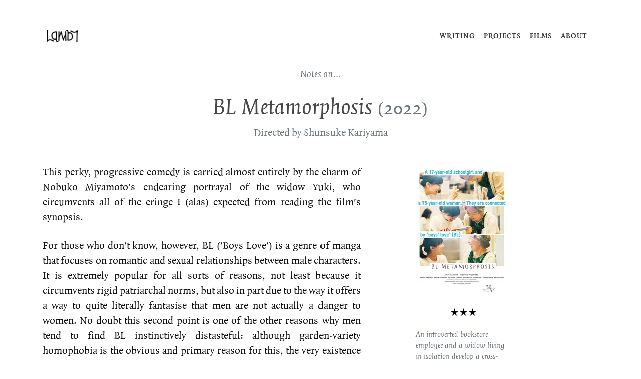

--- FILE ---
content_type: text/html; charset=utf-8
request_url: https://chris-lamb.co.uk/films/151940-bl-metamorphosis
body_size: 2515
content:
<!doctype html>
<html lang="en">
  <head>
    <meta charset="utf-8">
    <meta name="viewport" content="width=device-width, initial-scale=1, shrink-to-fit=no">
    <title>BL Metamorphosis (2022) &mdash; Films &mdash; Chris Lamb</title>

    <link href="/static/css/chrislamb4.923df97956fc.css" rel="stylesheet" media="screen">

    
  </head>

<body
  class=" f_films"
  data-edit-url="/films/admin/edit/151940"
  
>


<header class="pb-5">
  <div class="container d-flex flex-column flex-md-row align-items-center mt-3 mb-3 pt-5 px-md-4 mb-md-5">
    <h5 class="my-0 mr-md-auto font-weight-normal">
      <a href="/"><img src="/static/images/f_base/lambigram.28c58fa7f729.png"></a>
    </h5>
    <nav class="links mt-4 my-md-0 mr-md-3 d-print-none">
      <a class="pl-0 text-dark" href="/blog">Writing</a>
      <a class="pl-3 text-dark" href="/projects">Projects</a>
      <a class="pl-3 text-dark" href="/films">Films</a>
      <a class="pl-3 text-dark" href="/">About</a>
    </nav>
  </div>

  

  <div class="container py-0 py-sm-1 text-center">
    
  <p class="text-center text-muted pt-4 pt-lg-0 mb-0 pb-0 mb-lg-3"><a style="color: inherit" href="/films"><em>Notes on…</em></a></p>
  <h1 class="mt-0"><em>BL Metamorphosis</em>&thinsp;<small class="text-muted">(2022)</small></h1>
  <p class="d-none d-lg-inline text-center text-muted"><span class="d-md-none">Dir. </span><span class="d-none d-md-inline">Directed by </span>Shunsuke Kariyama</p>

  </div>
</header>



<main class="container">
  

<style type="text/css">

.review p {
  margin-bottom: 1.8rem;
}


hr {
  border: 0;
  height: 2rem;
  margin-bottom: 4em;
  text-align: center;
}

hr:after {
    content: "§";
    display: inline;
}

blockquote {
  margin-top: -1rem;

  @media only screen and (min-width: 768px) {
    margin-left: 25px;
  }
}

blockquote, blockquote p {
  font-size: 1.3rem;
  line-height: 1.375;
  font-style: italic;
  color: #313437 !important;
}

.quotation {
  text-align: right;
  margin-top: -0.75rem;
  max-width: 100%;
}

.rating  {
  margin: auto;
  text-align: center;
}
.rating img {
  height: 15px;
}
</style>

<div class="row">
  <div class="col-lg-7 lg-offset-1">
    <div class="text-justify review">
      <p>This perky, progressive comedy is carried almost entirely by the charm of Nobuko Miyamoto's endearing portrayal of the widow Yuki, who circumvents all of the cringe I (alas) expected from reading the film's synopsis.</p>

<p>For those who don't know, however, BL ('Boys Love') is a genre of manga that focuses on romantic and sexual relationships between male characters. It is extremely popular for all sorts of reasons, not least because it circumvents rigid patriarchal norms, but also in part due to the way it offers a way to quite literally fantasise that men are not actually a danger to women. No doubt this second point is one of the other reasons why men tend to find BL instinctively distasteful: although garden-variety homophobia is the obvious and primary reason for this, the very existence of BL carries with it the uncomfortable implication that women do very much have to be constantly wary of men's advances.</p>

<p>This film is far from perfect, though. Beyond being nagged about her future, it's never made clear why Urara is emotionally distant from her own mother to the point she seeks a surrogate mother figure in Yuki. Moreover, the subplot involving the manga author Yu Komeda didn't pay off at all, and could probably have been easily excised in an earlier draft. This would have made the film somewhat snappier as well.</p>

<p>Indeed, I had concerns about pacing, for the third act was as baggy as Urara's deliberately form-unflattering t-shirts… one of which had a "Re-elect Ronald Reagan" print on it for some deeply unfathomable reason. Reagan was hardly the best friend of the LGBT community (to put it mildly), so to mention him at all in this quietly progressive film was an utterly bizarre choice.</p>

<p>[Watched as part of the Cambridge Japan Film Fest 2023, itself part of the Japan Foundation Touring Film Programme 2023]</p>
    </div>
  </div>
  <div class="mt-4 pt-5 mt-lg-0 pt-lg-0 col-lg-2 offset-lg-1 d-lg-block">
    <div class="row">
      <p class="text-center mb-4">
        <a
        
          href="https://www.themoviedb.org/movie/963131"
        
        ><img class="card-img-top" loading="lazy" src="https://image.tmdb.org/t/p/w185//3G6xleNKAYAuqyQvzxzreSGtqHR.jpg" title="BL Metamorphosis (2022)"></a>
      </p>

      
      <div class="rating d-none d-lg-block mb-3">
        
  
    <img src="/static/images/open-iconic/star.c5acfd1ef553.svg" alt="*">
  

  
    <img src="/static/images/open-iconic/star.c5acfd1ef553.svg" alt="*">
  

  
    <img src="/static/images/open-iconic/star.c5acfd1ef553.svg" alt="*">
  


      </div>
      

      <p class="mt-2 text-muted pl-md-4 pl-lg-0" style="line-height: 1em;">
        <small><em><span class="d-lg-none">Synopsis: </span>An introverted bookstore employee and a widow living in isolation develop a cross-generational friendship through their shared love of BL manga.</em></small>
      </p>

    </div>
  </div>
</div>

</main>



<footer class="text-center py-5 my-5">
  <nav class="links my-5 my-md-0 mr-md-3">
    <a class="p-3 text-dark" href="/blog">Writing</a>
    <a class="p-3 text-dark" href="/projects">Projects</a>
    <a class="p-3 text-dark" href="/films">Films</a>
    <a class="p-3 text-dark" href="/">About</a>
  </nav>
  
</footer>



<script type="text/javascript" src="/static/js/chrislamb4.e78e865ac7f0.js" data-no-instant></script>


</html>


--- FILE ---
content_type: image/svg+xml
request_url: https://chris-lamb.co.uk/static/images/open-iconic/star.c5acfd1ef553.svg
body_size: 39
content:
<svg xmlns="http://www.w3.org/2000/svg" width="8" height="8" viewBox="0 0 8 8">
  <path d="M4 0l-1 3h-3l2.5 2-1 3 2.5-2 2.5 2-1-3 2.5-2h-3l-1-3z" />
</svg>